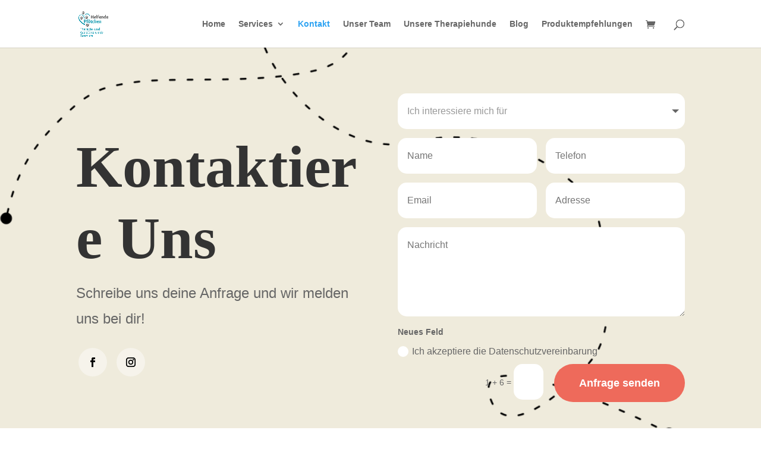

--- FILE ---
content_type: text/css
request_url: https://helfende-pfoetchen.de/wp-content/et-cache/1442/et-core-unified-deferred-1442.min.css?ver=1746488107
body_size: 420
content:
.et_pb_section_1.et_pb_section{padding-bottom:0px;background-color:#f6f3ea!important}.et_pb_row_3{background-size:contain;background-position:center bottom 0px;background-image:url(https://helfende-pfoetchen.de/wp-content/uploads/2024/04/dog-walker-11.png);background-color:#efebdc}.et_pb_row_3,body #page-container .et-db #et-boc .et-l .et_pb_row_3.et_pb_row,body.et_pb_pagebuilder_layout.single #page-container #et-boc .et-l .et_pb_row_3.et_pb_row,body.et_pb_pagebuilder_layout.single.et_full_width_page #page-container #et-boc .et-l .et_pb_row_3.et_pb_row{max-width:none}.et_pb_image_0 .et_pb_image_wrap{border-radius:10px 10px 10px 10px;overflow:hidden;box-shadow:0px 76px 68px -28px rgba(0,0,0,0.32)}.et_pb_image_0{margin-left:-7vw!important;width:100%;max-width:100%!important;text-align:left;margin-left:0}.et_pb_image_0 .et_pb_image_wrap,.et_pb_image_0 img{width:100%}.et_pb_text_2{line-height:1.8em;line-height:1.8em;margin-top:60px!important}.et_pb_text_2 h3{font-family:'Amatic SC',handwriting;font-weight:700;font-size:40px;color:#ee6a5b!important;line-height:1.2em}.et_pb_text_3,.et_pb_text_4,.et_pb_text_5{line-height:1.8em;font-size:16px;line-height:1.8em}.et_pb_text_3 h3,.et_pb_text_4 h3,.et_pb_text_5 h3{font-weight:700;text-transform:uppercase;font-size:14px;letter-spacing:2px;line-height:1.8em}.et_pb_row_3.et_pb_row{padding-top:60px!important;padding-right:10vw!important;padding-bottom:5vw!important;padding-left:40px!important;margin-left:auto!important;margin-right:0px!important;padding-top:60px;padding-right:10vw;padding-bottom:5vw;padding-left:40px}@media only screen and (min-width:981px){.et_pb_row_3,body #page-container .et-db #et-boc .et-l .et_pb_row_3.et_pb_row,body.et_pb_pagebuilder_layout.single #page-container #et-boc .et-l .et_pb_row_3.et_pb_row,body.et_pb_pagebuilder_layout.single.et_full_width_page #page-container #et-boc .et-l .et_pb_row_3.et_pb_row{width:90%}}@media only screen and (max-width:980px){.et_pb_row_3.et_pb_row{padding-right:40px!important;padding-right:40px!important}.et_pb_row_3,body #page-container .et-db #et-boc .et-l .et_pb_row_3.et_pb_row,body.et_pb_pagebuilder_layout.single #page-container #et-boc .et-l .et_pb_row_3.et_pb_row,body.et_pb_pagebuilder_layout.single.et_full_width_page #page-container #et-boc .et-l .et_pb_row_3.et_pb_row{width:95%}}@media only screen and (max-width:767px){.et_pb_image_0{margin-left:0vw!important}}